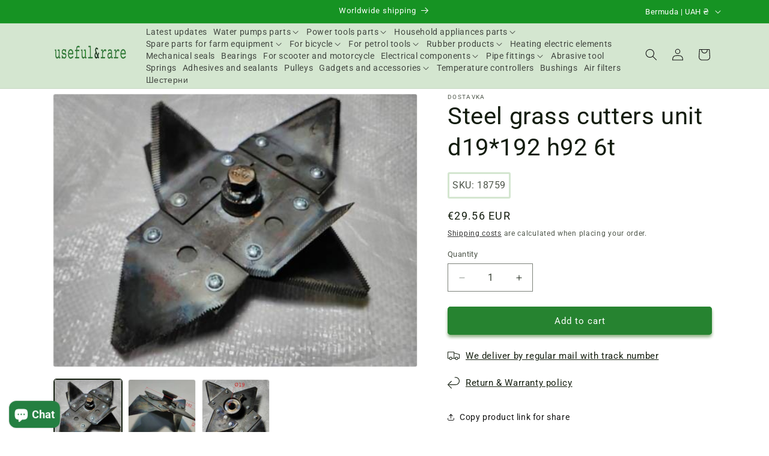

--- FILE ---
content_type: text/javascript
request_url: https://cdn.shopify.com/extensions/019b1f4c-c2ce-776a-8048-7f2377063744/dst-50/assets/getScriptRecommends.js
body_size: 142
content:
let disabled = true;
const selectButton = document.getElementById("submit-recommends-filter");
if (selectButton) {
    selectButton.addEventListener('click', async function (event) {
        if (!disabled) return;
        disabled = false;
        console.log("click", window.hasOwnProperty("jQuery"), disabled);
        while (!window.hasOwnProperty("jQuery")) {
            await new Promise(resolve => setTimeout(resolve, 100));
        }
        const collection_handle = $(this).data('collection_handle');
        const collection_recommds = $(this).data('collection_recommends');

        let from, fromVal, to, toVal, fixed, query = '';
        for (const key in collection_recommds) {
            const value = collection_recommds[key];
            if (value === 'range') {
                from = $(`#param-from-${key}`);
                fromVal = from.val();
                to = $(`#param-to-${key}`);
                toVal = to.val();
                collection_recommds[key + '_from_to'] = {fromVal, toVal};
                if (fromVal || toVal) {
                    query += fromVal || toVal;
                }
            } else if (value === 'fixed') {
                fixed = $(`#param-${key}`).val();
                collection_recommds[key + '_fixed'] = fixed;
                if (fixed) {
                    query += fixed;
                }
            }
        }
        if (query.length > 0) {
            const spinner = `${process.env.APP_URL}/images/spinner.gif`;
            const collDivDawn = $("[id='product-grid']")
            let theme, collDiv;
            if (collDivDawn.length > 0) {
                $('.pagination-wrapper').hide();
                theme = 'Dawn';
                collDiv = collDivDawn;
            }
            const collDivDebut = $('#Collection').find('ul.grid.grid--uniform.grid--view-items');
            if (collDivDebut.length > 0) {
                $('.list--inline.pagination').hide();
                theme = 'debut';
                collDiv = collDivDebut;
            }
            // const collection_tag = $("#BrowseBy option:selected").text() || $("#FilterTags option:selected").text();
            if (collDiv) {
                collDiv.html(`<div style="text-align:center;width:100%"><img src="${spinner}" alt="The parameterizer selects" style="margin:auto;width:120px;color:#328742"></div>`);
                $.ajax({
                    url: `/apps/proxy/proxy_shopify?themetype=${theme}&handle=${collection_handle}&recommds=${JSON.stringify(collection_recommds)}`,
                    dataType: 'html',
                    ContentEncoding: 'gzip'
                }).done(function (data) {
                    collDiv.html(data || `<div style="text-align:center;"><h3>The parameterizer found nothing</h3></div>`);
                    if (collDivDawn.length > 0) {
                        $('.pagination-wrapper').show();
                    }
                    if (collDivDebut.length > 0) {
                        $('.list--inline.pagination').show();
                    }
                    disabled = true;
                })
            }
        }
    });

}
